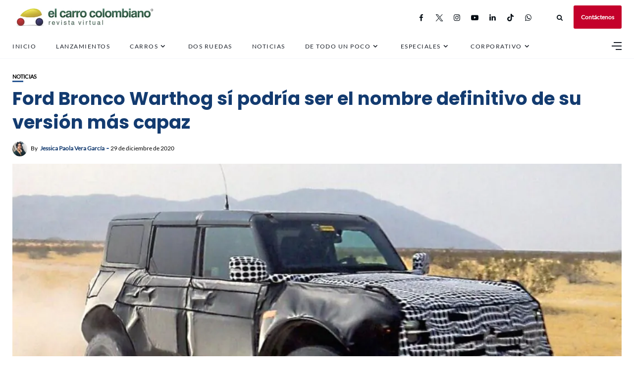

--- FILE ---
content_type: text/html; charset=utf-8
request_url: https://www.google.com/recaptcha/api2/aframe
body_size: 268
content:
<!DOCTYPE HTML><html><head><meta http-equiv="content-type" content="text/html; charset=UTF-8"></head><body><script nonce="FoWedq5_-Xnb4BHSRLAwIg">/** Anti-fraud and anti-abuse applications only. See google.com/recaptcha */ try{var clients={'sodar':'https://pagead2.googlesyndication.com/pagead/sodar?'};window.addEventListener("message",function(a){try{if(a.source===window.parent){var b=JSON.parse(a.data);var c=clients[b['id']];if(c){var d=document.createElement('img');d.src=c+b['params']+'&rc='+(localStorage.getItem("rc::a")?sessionStorage.getItem("rc::b"):"");window.document.body.appendChild(d);sessionStorage.setItem("rc::e",parseInt(sessionStorage.getItem("rc::e")||0)+1);localStorage.setItem("rc::h",'1768553159036');}}}catch(b){}});window.parent.postMessage("_grecaptcha_ready", "*");}catch(b){}</script></body></html>

--- FILE ---
content_type: text/javascript
request_url: https://www.elcarrocolombiano.com/wp-content/themes/newsophy/assets/js/newsophy.js
body_size: 6167
content:
jQuery(document).ready(function($) {

  "use strict";

  $.fn.clickToggle = function(a,b) {
    function cb(){
      [b,a][this._tog^=1].call(this);
    }
    return this.on("click", cb);
  };
  
// Search
  $('#top-search a').on('click', function (e) {
      e.preventDefault();
      $('body').addClass('open-search-form');
      setTimeout(function(){
          $('.searchform .search-field').focus();
      }, 600);
  });
  $('.btn-close-search').on('click', function (e) {
      e.preventDefault();
      $('body').removeClass('open-search-form');
  });


// Header

var header = $('#header-content');
  if(header.length){
    headerHeight = header.outerHeight();
  };
  $('.fixed-header .site-wrapper').css("padding-top", headerHeight);

  if ( $( ".site" ).is( ".fixed-header" ) ) {
    $('.sidebar.sticky').css('top', headerHeight+50);
  }  


// Mobile Menu
  $('#menu-toggle').on( 'click', function(e) {
    e.preventDefault();
    $('.site-wrapper').toggleClass('nav-open');
    $('.nav-panel').toggleClass('nav-open');
  });

  $('.close-menu').on('click', function (e) {
    e.preventDefault();
    $('.nav-panel').removeClass('nav-open');
    $('.open-menu').removeClass('active');
  });

  // Sidebar Nav
  var $navMenu = $('.nav-menu-wrap .mobile-menu');

  if( $navMenu.length ) {
    $navMenu.children('li').addClass('menu-item-parent');
    
    $navMenu.find('.menu-item-has-children > span').on('click', function(e){
      e.preventDefault();
      var itemSub = $(this).next('.sub-menu'),
        parentSubs = $(this).closest('.menu-item-parent').find('.sub-menu');
        $navMenu.find('.sub-menu').not(parentSubs).slideUp(250);
      itemSub.slideToggle(250);
    }); 
  } 

// Side Menu
  var $sidebar_inner =  $('.sidebar');
  $('.widget_nav_menu, .widget_pages', $sidebar_inner).addClass('menu').closest('.widget').addClass('sidebar-menu');
  $('.widget_categories, .widget_product_categories', $sidebar_inner).closest('.widget').addClass('categ-menu');
  $('.children').closest('.cat-item').addClass('has-sub');

  $('.menu li > ul, .categ-menu li > ul').each(function(){
      var $ul = $(this);
      $ul.before('<span class="narrow"><i></i></span>');
  });

  $('.sidebar-menu li.menu-item-has-children > a, .menu li.mm-item-has-sub > a, .menu li > .narrow, .has-sub > .narrow').on('click', function(e){
      e.preventDefault();
      var $parent = $(this).parent();
      if ($parent.hasClass('open')) {
          $parent.removeClass('open');
          $parent.find('>ul').stop().slideUp();
      } else {
          $parent.addClass('open');
          $parent.find('>ul').stop().slideDown();
          $parent.siblings().removeClass('open').find('>ul').stop().slideUp();
      }

  });

  // Detect Adminbar

  if ($('#wpadminbar').length && $('#wpadminbar').is(':visible')) {
    var toppos = $('#wpadminbar').height();
  }
  else {
    toppos = 0;
  }

  $('.btn-close-search').css('top', toppos + 20);

 // Hidden Sidebar

  $('.widgets-side').css('top', toppos);

  $('.hidden-sidebar-button a').click(function(){
    return false;
  });
  $('.hidden-sidebar-button a').clickToggle(
    function(){
      $(this).addClass('active');
      $('#hidden-sidebar').addClass('active');
      return false;
    },function(){
      $(this).removeClass('active');
      $('#hidden-sidebar').removeClass('active');
      return false;
   }
  );
  $('#hidden-sidebar a.close-button').click(function(){
    $(this).parent('#hidden-sidebar').removeClass('active');
    $('.hidden-sidebar-button a').click();
    return false;
  }); 

// WooCommerce
  $( document ).on( 'click', '.plus-btn, .minus-btn', function() {
    var $qty    = $( this ).closest( '.quantity' ).find( '.qty' ),
      currentVal  = parseFloat( $qty.val() ),
      max     = parseFloat( $qty.attr( 'max' ) ),
      min     = parseFloat( $qty.attr( 'min' ) ),
      step    = $qty.attr( 'step' );

    if ( ! currentVal || currentVal === '' || currentVal === 'NaN' ) currentVal = 0;
    if ( max === '' || max === 'NaN' ) max = '';
    if ( min === '' || min === 'NaN' ) min = 0;
    if ( step === 'any' || step === '' || step === undefined || parseFloat( step ) === 'NaN' ) step = 1;

    if ( $( this ).is( '.plus-btn' ) ) {
      if ( max && ( max == currentVal || currentVal > max ) ) {
        $qty.val( max );
      } else {
        $qty.val( currentVal + parseFloat( step ) );
      }
    } else {
      if ( min && ( min == currentVal || currentVal < min ) ) {
        $qty.val( min );
      } else if ( currentVal > 0 ) {
        $qty.val( currentVal - parseFloat( step ) );
      }
    }
    $qty.trigger( 'change' );
  });   


  // Fitvids
  $(document).ready(function(){
    // Target your .container, .wrapper, .post, etc.
    $(".site-wrapper").fitVids();
 });


  //Fix Footer Position
  var header        = $('#header');
  var menuheader    = $('#menuheader');
  var footer        = $('#footer');
  var headerHeight  = 0;
  var menuHeight    = 0;
  var footerHeight  = 0;
  if(header.length){
    headerHeight = header.outerHeight();
  }
  if(menuheader.length){
    menuHeight  = menuheader.outerHeight();
  }
  if(footer.length){
    footerHeight = footer.outerHeight();
  }

  $('.content-wrapper').css({minHeight: ($(window).height() - headerHeight - menuHeight - footerHeight ) + 'px'});
 

   //Widget Title
  $('.wp-block-group__inner-container > h1,.wp-block-group > h1,.wp-block-group__inner-container > h2,wp-block-group > h2.wp-block-group__inner-container > h3,.wp-block-group__inner-container > h4,.wp-block-group__inner-container > h5,.wp-block-group__inner-container > h6').each(function(){
    var e = $(this);
    e.after('<h4 class="widget-title">'+e.text()+'</h4>');
    e.remove();
  });

  //Category Widget Last Element
  $('.sidebar .catwid:last').css("margin-bottom","35px");

  // IE, Edge image fit
  var userAgent, ieReg, ie, msedge;
  userAgent = window.navigator.userAgent;
  ieReg = /msie|Trident.*rv[ :]*11\./gi;
  ie = ieReg.test(userAgent);
  msedge = /Edge\/\d./i.test(navigator.userAgent);
  if(ie || msedge) {
    $(".entry-image, .related-image, .latest-posts-image").each(function () {
      var $container = $(this),
          imgUrl = $container.find("img").prop("src");
      if (imgUrl) {
        $container.css("backgroundImage", 'url(' + imgUrl + ')').addClass("custom-object-fit");
      }
    });
  } 

  $('.loadmore-container .button').on( 'click', function(e) {
    (window.Interlace);
  });

})

--- FILE ---
content_type: application/javascript; charset=utf-8
request_url: https://fundingchoicesmessages.google.com/f/AGSKWxVlSBtAd491rAwwcl0fHhmpToNVdIn1H6bcDZalHMWJv9lRZ0hHyYlooPg0kqWjbwwUqgjrw7-wG0zA3TrEvV4RyZ7XoROOGOhR5NDP5FpbPAHuuyiGBOBLyJONPWH4X21sv10yortZIHSiN0k6Zey3QZo-oqSqv1m2Ifmb5MGYoimLz8JIxxauWCUl/_/forads./assets/ads3-/athena/tag/?/adlabs.js-ad-pixel-
body_size: -1289
content:
window['6aaac756-42e0-4dbc-bb08-198e307f8cef'] = true;